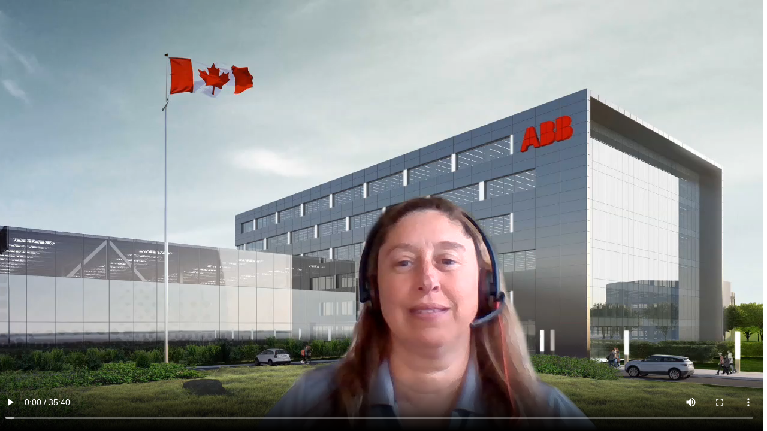

--- FILE ---
content_type: text/html; charset=utf-8
request_url: https://search.abb.com/library/Download.aspx?DocumentID=9AKK107992A3595&LanguageCode=en&DocumentPartId=&Action=Launch
body_size: 1284
content:


<!DOCTYPE html PUBLIC "-//W3C//DTD XHTML 1.0 Transitional//EN" "http://www.w3.org/TR/xhtml1/DTD/xhtml1-transitional.dtd">
<html id="html1" xmlns="http://www.w3.org/1999/xhtml">
<head id="Head1"><meta http-equiv="X-UA-Compatible" content="IE=edge" /><title>
	ABB_EML_Empower_Agents_ENG_CA_9AKK107992A3595
</title><link href="https://library.e.abb.com/staticResources/libraryConsolidated-ver-2.min.css" rel="stylesheet" type="text/css" />
    <style>
        #multi-media-player {
            display: flex;
            justify-content: center; 
            align-items: center; 
            width: 100vw; 
            height: 100vh; 
            overflow: hidden; 
            background-color: black;
        }

        #multi-media-player-video {
            max-width: 100vw;
            max-height: 100vh;
        }
    </style>
<meta property="og:title" content="ABB_EML_Empower_Agents_ENG_CA_9AKK107992A3595" /><script language='javascript' integrity='sha256-PEZd1vYbAgoy//lhSW7xMiiQg+6q+Kte9rC+UlXQQn4=' crossorigin='anonymous' type='text/javascript' src='https://library.e.abb.com/staticResources/v4.3_AbbLibrary/JavaScript/library.js' ></script></head>
<body id="body1" scroll="no">
    <form name="form1" method="post" action="./Download.aspx?DocumentID=9AKK107992A3595&amp;LanguageCode=en&amp;DocumentPartId=&amp;Action=Launch&amp;" id="form1">
<input type="hidden" name="__VIEWSTATE" id="__VIEWSTATE" value="tl7HW1lXj/JKzZWRQwwQeix2yxydrIXmw00fWR9NQVdcRr/r7nXgY4TZbewyQC3osvSodMYugwxJHV3WUtQE061l0sJD9aogQXvgakJaqYR+Xi4HL5izSv71jitOuFDcN7+hACqYNr2VlwwscwuQ5Ln5Fkk=" />


<div id="multi-media-player">
<video id="multi-media-player-video" controls autoplay><source src="https://library.e.abb.com/public/495b00a7697c433fbf14e5c608b05dcd/Empower%20English%20Agents%20Canada.mp4?x-sign=JsQ3mIB8bORVzd2JLseJXKqzZcd4%2b4smk04TJUOYO6feV3DLPDMYpn75Lp9TeDnn" type="video/mp4"></video></div>

<input type="hidden" name="__VIEWSTATEGENERATOR" id="__VIEWSTATEGENERATOR" value="2E8248F0" />
        
        <a id="documentMetaDataLink"></a>
    </form>

    
    <script src="https://prod-cdn-library-abblibrary-ebgjc7dxe6ghgfem.a01.azurefd.net/library/libs/downloadFunctions.js" integrity="sha256-AqykK1SretENnMyPMFM86DPA3IVXzZWmIyTed862ynA=" crossorigin="anonymous" type="text/javascript" language="javascript"></script>
    <script>
        var btn = document.getElementById("disclaimerCloseButton")
        if (btn != null && btn !== undefined) {
            btn.addEventListener("click", hideDisclaimerDiv, false)
        }
    </script>

</body>
</html>
<!-- AbbLibraryVersion:2018.0216.1011.1 --><div id="MediaPlayerPanel">
	
                                                <div>

	</div>
</div>

--- FILE ---
content_type: text/css
request_url: https://library.e.abb.com/staticResources/libraryConsolidated-ver-2.min.css
body_size: 7626
content:
BODY{margin:0;font-family:Arial,Helvetica,sans-serif;line-height:16px;font-size:11px;background-color:#fff}TD{font-family:Arial,Helvetica,sans-serif;line-height:16px;font-size:12px;vertical-align:top;margin:2px 2px 2px 2px}.rightBorderTable TD{margin-left:52px;font-size:10px;line-height:16px}H1{margin:5px 5px 5px 5px;background-color:#d5d9df;padding-left:5px;font-size:10px}H2{font-size:12px;color:#036;margin:6px 0 0 0}SELECT{width:165px;background-color:#fff;font-size:11px;margin-top:2px;margin-bottom:4px}P{margin:8px 8px 0 0}A{color:#4a94d5;text-decoration:none}A:HOVER{color:#426997}A:VISITED{color:#9a3464}.right{margin-left:5px}.mainpageheader1{font-size:14px;font-weight:700;color:#036;margin:16px 0 0 0}.mainpageheader2{font-size:18px;line-height:20px;color:#036}.rightmargin{padding-right:16px}.subHeadline{font-size:12px;color:#036;font-weight:700;margin:5px 5px 0 0}.subHeadline A{color:#036;text-decoration:none}.subHeadline A:HOVER{color:#426997}.subHeadline A:VISITED{color:#036}.news UL{margin:0 0 0 -22px}.news LI{list-style-image:url(http://www02.abb.com/global/abbzh/abbzh255.nsf/images/arrow_right/$file/arrow_right.gif);margin-bottom:2px;margin-right:4px}.archive UL{margin:0 5px 5px 5px;text-align:right}.archive LI{list-style-image:url(http://www02.abb.com/global/abbzh/abbzh255.nsf/images/arrow_right_blue_2/$file/arrow_right_blue_2.gif);font-size:11px;text-align:right}.rightBorderTable{padding-left:5px}.searchField{margin:5px 2px 5px 0;width:140px;height:18px;font-size:12px;font-family:Arial,Helvetica,sans-serif;background-color:#fff}.searchButton{margin:5px 0 6px 0;width:40px;height:18px;font-size:10px;font-family:Arial,Helvetica,sans-serif}.buttonsection{background-color:#d5d9df;font-family:Arial,Helvetica,Verdana,sans-serif;font-size:10px}.defaultgray{margin:5px 5px 5px 5px;background-color:#dee8f1;padding-left:5px;font-size:10px}.pageindexblue{background-color:#164781;color:#fff;padding-left:5px;font-size:10px}.dottedline{background-image:url(http://www02.abb.com/global/abbzh/abbzh255.nsf/images/bottomline/$file/bottomline.gif);background-repeat:repeat;font-size:3px;line-height:3px}.icondescription{background-image:url(http://www02.abb.com/global/abbzh/abbzh255.nsf/images/settings_bg_on/$file/settings_bg_on.gif);position:absolute;left:96px;top:0;height:20px;width:100px;padding-left:5px;padding-top:2px;font-family:Arial,Helvetica,Verdana,sans-serif;font-size:12px;color:#fff;visibility:hidden}.frontpageHeading{margin:0 0 5px 0}.frontpageSubHeadline{font-size:12px;color:#036;font-weight:700;margin:0 5px 0 0}.frontpageSubHeadline A{color:#036;text-decoration:none}.frontpageSubHeadline A:HOVER{color:#426997}.frontpageSubHeadline A:VISITED{color:#036}.hideImage{display:none}body,td{margin:0;padding:0;color:#000;background-color:#fff;font-size:75%;font-family:arial,helvetica,sans-serif;line-height:16px;word-wrap:break-word}#leftMargin5{margin-left:5px}.topMargin5{margin-top:5px}#CC1{float:left;width:614px;margin-top:5px;padding:0}#CC1DOT{float:left;width:614px;margin-top:5px;padding:0;background:url(http://www02.abb.com/global/abbzh/abbzh255.nsf/images/bottomline/$file/bottomline.gif) repeat-y 414px}#C1{float:left;width:412px;margin:0;padding:0;overflow:auto}#resourceContainer{float:right;width:195px;margin:0;padding:0;overflow:hidden}#guide{float:right;width:185px;background:url(http://www02.abb.com/global/abbzh/abbzh255.nsf/images/bottomline/$file/bottomline.gif) repeat-y left;padding-left:5px}#progressBar{width:306px;height:106px;top:203px;left:160px;z-index:18;position:absolute;visibility:hidden}.progBarTop{background-color:#fff;border:1px solid #000;width:300px;height:100px;top:0;left:0;z-index:20;position:absolute;vertical-align:middle;text-align:center;padding:0}.progBarBottom{background-color:#555;width:300px;height:100px;top:6px;left:6px;z-index:19;position:absolute;filter:Alpha(Opacity=80);-moz-opacity:0.8}.loadingBorder{border:1px solid #000;width:150px;margin:0 auto}.loadingTable{border:1px solid #000;margin:0 auto}h1{font-size:180%;line-height:24px;color:#036;margin:5px 0;font-weight:400}h2{font-size:120%;color:#036;margin:1.2em 0 .5em 0;font-weight:400}.bottomdot{background:url(../graphics/dottedline_bottom2.gif) repeat-x bottom;margin-bottom:5px;padding-bottom:10px}h2.blockTitle{clear:both;width:100%;margin:0 0 5px 0;padding:0;text-indent:5px;font-size:85%;color:#000;background-color:#d5d9df;text-transform:uppercase}.subHeadline{font-size:100%;color:#036;font-weight:700}#olddocHistory{clear:both;margin:10px 0;font-size:85%;color:#3778b4}#docHistory{clear:both;width:100%;margin:10px 0 0 0;font-size:85%}.help{float:right;padding-right:15px;cursor:hand;text-transform:none;background:url(http://www02.abb.com/global/gad/gad01502.nsf/help.gif) no-repeat right}#helpBrowse{display:none;border-bottom:1px solid #999;border-left:1px solid #999;border-right:1px solid #999;margin-top:-5px;margin-bottom:5px;padding:5px 0 5px 40px}.rightText{text-align:right;font-size:85%;padding:5px}.smallText{font-size:95%;vertical-align:text-top}.cursiv{font-style:italic;font-size:95%}.helpText{font-size:85%}.padding2{padding:2px}#categoriesTop{float:left;width:100%;background:url(../graphics/dottedline_bottom2.gif) repeat-x top}#categoriesBottom{float:left;width:100%;background:url(../graphics/dottedline_bottom2.gif) repeat-x bottom}.categories{width:100%;overflow:auto;background-color:#eee;margin:1px 0;padding-left:2px;font-size:95%;scrollbar-face-color:#FFFFFF;scrollbar-shadow-color:#D5D9DF;scrollbar-highlight-color:#D5D9DF;scrollbar-3dlight-color:#EEEEEE;scrollbar-darkshadow-color:#EEEEEE;scrollbar-track-color:#EEEEEE;scrollbar-arrow-color:#003366}#addcat_cell{height:65px}#addcat_cell,#maincat_cell{font-size:11px;overflow:auto}#listTop{float:left;width:100%;margin:0;padding:0;background:url(../graphics/dottedline_bottom2.gif) repeat-x bottom}#listTop LI{display:inline}.versiontable th{text-align:left;margin:0;padding:0;font-size:12px}.versiontable td{padding:5px 0}.listRow{clear:left;float:left;width:100%;margin:0;padding:0;background:url(../graphics/dottedline_bottom2.gif) repeat-x bottom}.listRow LI{display:inline;padding:5px 0}.list{margin:0;padding:0}.list LI{display:inline;padding:5px 0}UL.breadcrumbs{display:block;float:left;clear:both;margin:0;padding:0}UL.breadcrumbs LI{display:block;float:left;margin:0;font-size:95%;padding-left:16px;background:url(../graphics/arrow_right_blue_2.gif) no-repeat top left;list-style:none;white-space:nowrap}UL.breadcrumbs LI.first{padding-left:0;background:0 0}UL.breadcrumbs_imagebank{margin:0;padding:0;list-style:none}UL.breadcrumbs_imagebank LI{display:inline;font-size:95%}UL.breadcrumbs_imagebank LI.first{padding-left:0;background:0 0}UL.arrowlist{margin:5px 0 5px 0;padding:0}UL.arrowlist LI{margin-left:12px;list-style-image:url(../graphics/arrow_right_blue_2.gif);font-size:95%}.row{clear:both;float:left;width:100%;margin:5px 0;padding:0}.dotRow{clear:both;float:left;width:100%;margin:5px 0;padding:0;background:url(../graphics/dottedline_bottom2.gif) repeat-x top}.col1{float:left;width:20%}.col2{float:left;width:50px}.col3{float:left;width:70px}.col4{float:left;width:100px}.col5{float:left;width:150px}.col6{float:left;width:464px}.col7{float:left;width:350px}.col8{float:left;width:33%}.col9{float:left;width:25%}.col10{float:left;width:10px}.col11{float:left;width:300px}.col12{float:left;width:50%}.colButton{float:left;margin-right:10px}.right{float:right}.left{float:left}.right input{margin:5px 0}.navigation{clear:both;text-align:center;padding:5px 0}.navigation a,.navigation b{margin-right:5px}.fullWidthRight{width:100%;text-align:right}.clear{clear:both}a{color:#3778b4;text-decoration:none}a:visited{color:#9a3464}a:hover{color:#3778b4;text-decoration:underline}#listTop a,a span.subHeadline{color:#3778b4}.blackBorder{border:1px solid #000}img{border:none}.thumbContainer{display:table;height:100px;width:100px;overflow:hidden;background-color:#d5d9df;border:1px solid #aaa}.thumbOuter{display:table-cell;vertical-align:middle;text-align:center}.lowRes{position:absolute;width:100px;height:15px;text-align:center;font-weight:700;background-color:#000;color:#fff;filter:Alpha(Opacity=60);-moz-opacity:0.6;z-index:1}.thumbsCol{float:left;margin:2px;cursor:hand}FORM{margin:0;padding:0}INPUT.FILE,INPUT.button{background-color:#d5d9df;font-size:85%;color:#036;width:50px;height:18px;font-family:Arial,Helvetica,Verdana,sans-serif;font-size:11px}SELECT{width:165px;background-color:#fff;font-size:95%}.searchField{width:140px;height:18px;font-size:11px}INPUT.textBox1{width:160px}INPUT.textBox2{width:260px}input.radioCategory{margin:4px 0 0 12px}INPUT,SELECT,TEXTAREA{font-family:Arial,Helvetica,sans-serif;font-size:11px}.text,INPUT.file{width:280px}#footer{clear:both;display:block;margin:0;padding:5px 0 0 0;width:100%;background:url(../graphics/dottedline_bottom2.gif) repeat-x}#footer.inline LI{display:inline;font-size:85%;list-style-type:none;padding-right:10px;line-height:20px}#copyright{clear:both;font-size:95%;margin-top:10px;line-height:20px;background:url(../graphics/dottedline_bottom2.gif) repeat-x}#copyright a{margin-right:15px}.tooltip{cursor:help;border-bottom:1px #bbb dashed}.tooltip{cursor:help;border-bottom:1px #bbb dashed}th.tabHeader,th.tabHeaderSelected{padding:10px;padding-top:4px;padding-bottom:4px;cursor:pointer;white-space:nowrap;font-size:12px;font-weight:400;font-size:11px;border:1px solid #fff;border-left:0}div.headerline,th.tabHeaderSelected{background-color:#848684}div.tab,td.tabRowStart,th.tabHeaderSelected{border-color:#848684}th.tabHeaderSelected{border-bottom:0;color:#fff;border-right:1px solid #fff}th.tabHeader{background-color:#d5d9df}div.tab{border:1px solid;border-top:0;padding:10px;padding-top:25px;font-size:12px}div.tabContainer{padding:0;margin:0;height:290px}div.tabNavigators{text-align:right}div.headerline{border:0;height:7px;font-size:7px;padding:0}td.tabRowStart{border-bottom:1px solid;width:3px}td.tabRowStop{border:0;width:100%}div.tabContent{display:none}input.textFieldL{width:100%}.navigationTable{position:relative}.introtext{font-family:Arial,Helvetica,sans-serif;font-size:100%;line-height:16px;vertical-align:top;margin:2px 2px 2px 2px}.introtext1{font-size:95%;line-height:16px;margin:2px 2px 2px 2px}.introtext2{font-size:95%;line-height:16px;margin:2px 20px 2px 2px}.introtextR{font-family:Arial,Helvetica,sans-serif;font-size:100%;line-height:16px;text-align:right;vertical-align:top;margin:2px 2px 2px 2px}.helpme{text-align:right;margin-top:-22px}a:visited{color:#3778b4;margin-left:2px}.searchForm{margin-top:8px;margin-bottom:8px}.searchForm .formRow{clear:both}.searchForm .formRow .formCell{float:left;vertical-align:middle}.formRow1 .formCell1{FLOAT:left;VERTICAL-ALIGN:bottom;MARGIN-TOP:0px;MARGIN-BOTTOM:0px}.label1{MARGIN-LEFT:2px;MARGIN-TOP:7px;float:left;width:213px;font-weight:400}.label2{MARGIN-TOP:7px;float:left;width:219px;font-weight:400}.label3{float:left;width:160px;font-weight:400}#contentHead{width:774px;float:left;display:inline;background:#fff url(/Client/Images/mainRegion_top_bg.gif) repeat-x scroll top left;margin-bottom:6px}#contentHead #contentHeadInner{margin-left:6px;display:inline;float:left;width:766px}#contentHead #contentHeadInner img{float:left}#content,#sectionRegions{float:left}#content{margin-left:6px}#mainRegion{float:left;overflow:hidden}.topStory{float:left;display:inline;margin-top:14px}.topStory .leadText{font-weight:700;line-height:1.3em;margin-bottom:.4em;font-size:110%}.topStory .bodyText{margin-bottom:1em}.topStory .bodyText p{margin:1em 0}.topStory .bodyText table{clear:both}.advancedGrid .twoCols{float:left}.advancedGrid .twoCols .column1,.advancedGrid .twoCols .column2{float:left;width:48%;margin-right:1%}.iconTitleSection{float:left;width:100%;background:transparent url(/Client/Images/section_line_bg.gif) repeat-x scroll 0 2px}.iconTitleSection .icon{width:50px;height:50px;position:absolute;overflow:hidden}.iconTitleSection h2{padding-top:4px;margin-bottom:8px;font-size:104%;padding-left:4px}.iconTitleSectionImage .firstElement,.iconTitleSectionImage h2{padding-left:54px}#resourceRegion .filterSection label{display:block;margin-bottom:4px}#resourceRegion .filterSection .row{margin-bottom:6px}#resourceRegion .filterSection .row label{display:inline}#resourceRegion .filterSection .row select{width:100%}#resourceRegion .filterSection .list{float:left;width:100%;padding-bottom:4px}#resourceRegion .filterSection .list .col{width:48%;float:left}.metaText{font-style:italic}.robotInfo{position:absolute;top:-100px;height:1px;overflow:hidden}ul.arrowlist,ul.linkList{margin:0 0 8px 0;padding:0;list-style-type:none}ul.arrowlist li,ul.linkList li{background-image:url(/Client/Images/arrow_right_blue_2.gif);background-position:1px .1em;background-repeat:no-repeat;padding-left:20px;padding-top:.1em;padding-bottom:.1em}ul.cleanList{margin:0 0 8px 0;padding:0;list-style-type:none}ul.cleanList li{clear:both}.strictGrid h2.title{margin:10px 10px 6px 10px}.strictGrid h3{margin-bottom:2px}.strictGrid p{margin-bottom:8px}.floatingGrid,.floatingGrid .column1,.floatingGrid .column2,.floatingGridInner{float:left}.cleanGrid,.strictGrid,.strictGrid .column1,.strictGrid .column2,.strictGridInner{float:left}.strictGrid .column2{background-image:url(/ClientInside/Images/dottedline_vertical.gif);background-position:0 0;background-repeat:repeat-y}.strictGrid .gridRow{background-image:url(/ClientInside/Images/dottedline_bottom2.gif);background-position:center bottom;background-repeat:repeat-x;float:left;margin-bottom:8px}.cleanGrid .column2,.cleanGrid .gridRow{background-image:none}.colSection{float:left;width:100%;margin-bottom:8px}.columnInner{margin:0 14px 12px 10px}#resourceRegion .section{float:left;clear:both;width:195px}#resourceRegion .section .sectionInner{float:left;width:195px}#resourceRegion .singleSection,#resourceRegion .singleSection .sectionInner{background-image:none}#mainRegion .section h2.title,#mainRegion .sectionTitle,#resourceRegion .section h2.title,.strictGrid h2.title{background-color:#dee8f1;clear:both;color:#000;font-size:85%;margin:5px 0;padding:1pt 0 2pt 6px;text-transform:uppercase;width:100%}#mainRegion .section{float:left}#mainRegion .singleSection{background-image:none}#mainRegion .section .sectionInner{float:left;display:inline}#mainRegion #docHistory,#mainRegion .section .sectionInner,.topStory{margin-top:0;margin-left:0;margin-right:10px}#mainRegion #docHistory{padding-bottom:8px}#mastHead{float:left;clear:right;margin-bottom:5px}#mastHead img{float:left}.newsLinks{float:right}.newsLinks a{white-space:nowrap;float:left}.strictGrid .newsLinks{margin-right:12px}.archiveLink{background-image:url(/Client/Images/arrow_gray.gif);background-position:left center;background-repeat:no-repeat;padding-left:10px;font-weight:700;display:inline}.archiveRSSLink{padding-left:10px;display:inline;border-left:solid 1px #aaa;padding-left:6px;padding-right:16px;margin-left:6px;background-image:url(/Client/Images/rss_small.gif)!important;background-repeat:no-repeat;background-position:right center}.marginImage{float:right;margin-left:10px;clear:both;width:126px;background-color:#fff}.marginImage .image{float:left;clear:both;width:124px}.marginImage img{float:left;background:#fff;overflow:hidden;width:120px;max-width:120px;border:solid 2px #fff!important}.marginImage #marginImage{float:none;max-width:120px;max-height:83px;width:120px;height:83px;margin-left:2px;margin-right:2px;margin-top:2px;margin-bottom:2px}html>body .marginImage img{width:auto}.marginImage .imageText{width:100%;float:left;font-size:80%;clear:both}#resourceRegion .marginImage{width:195px;margin-left:0;float:left;clear:both;padding-left:4px;padding-bottom:4px;background-image:url(/Client/Images/dottedline_bottom2.gif);background-position:center bottom;background-repeat:repeat-x}#resourceRegion .marginImage .image{width:183px;background:#fff;text-align:center;overflow:hidden}#resourceRegion .marginImage .image a{width:181px;display:block;float:left;overflow:hidden;text-align:center;line-height:0}#resourceRegion .marginImage img{width:auto;max-width:179px;float:none}#resourceRegion .marginImage #marginImage{float:none;max-width:179px;max-height:124px;width:179px;height:124px;margin:2px}#resourceRegion .marginImage .imageTooWide img{width:179px}html>body #resourceRegion .marginImage .imageTooWide img{width:auto}#resourceRegion .marginImage .imageText{margin-left:5px;margin-right:5px;width:179px}#mainRegion .threeCols{float:left;width:100%!important;clear:none}#mainRegion .threeCols .col{float:left;width:33%!important;clear:none;background-image:url(/Client/Images/dottedline_vertical.gif);background-position:left top;background-repeat:repeat-y}#resourceRegion .contentLinkList select,#resourceRegion .sectionContactUs select{width:148px}#resourceRegion .contactSection h2.title{margin-bottom:0}#resourceRegion .contactSection .contactDiv{margin-bottom:8px;float:left;width:100%}#resourceRegion .contactSection .dropDownList{width:148px!important}#resourceRegion .contactSection .contact{clear:both;margin-bottom:2px;float:left;width:100%}#resourceRegion .contactSection .contactType{float:left;margin-right:8px}#resourceRegion .contactSection .localContact{float:right;width:auto}#resourceRegion .contactSection .localContact .dropDownList{width:104px!important}#resourceRegion .contactSection .contactName{float:left}#pressReleaseList{width:100%}#pressReleaseList thead{display:none}#pressReleaseList td{padding-bottom:4px}#pressReleaseList .date{width:20%}#mainRegion .lastGrid{background-image:none!important}#mainRegion .largeProductImage .image img{width:179px;max-width:179px}#mainRegion .largeProductImage .image{width:183px}#mainRegion .largeProductImage{width:185px}#resourceRegion #poll .dropDownList{width:192px}#resourceRegion #poll .answer{float:left;margin-bottom:2px;width:100%}#resourceRegion #poll .answerText{float:left;width:100px}#resourceRegion #poll .voteBar{float:left;background-image:url(/ClientInside/Images/pollBar_bg.gif);background-position:left top;background-repeat:repeat-x}#resourceRegion #poll .vote{padding-left:4px;float:left;background-color:#fff}#scrollable{height:1200px}#html1{height:100%}#body1{height:100%;width:100%}#form1{height:100%;width:100%;margin-left:-7px}#mainFrame1{height:100%;width:100%;overflow-y:hidden}#mainFrame3{height:100%;padding-bottom:0}#disclaimer{background:#ff0;width:100%;height:20px;padding-top:7px;font-size:14px;font-weight:700;text-align:center}#disclaimerCloseButton{position:absolute;top:0;right:0;cursor:pointer;margin:6px}#contentRegion{width:100%;height:100%;padding-bottom:0;margin:0}#inner1,#inner2,#layoutResource,#mainFrame,#mainFrame2,#strictGrid{height:100%}#mainRegion{height:100%;width:100%}#dynamicLinkDiv{width:400px}#documentMetaDataLink{display:none}#holdtext{display:none}#mainGrid{width:100%;height:100%}#mainFrame1{margin-left:5px}#mainFrame3{padding-bottom:25px}#mainContainer{text-align:left}#headerRegion{padding-top:2px;padding-bottom:6px;float:left;width:774px;background-color:#fff;clear:both}#contentRegion{float:left;width:774px;overflow:hidden;margin-bottom:18px;padding-bottom:2px;clear:both}#contentRegion #layoutMenu,#contentRegion #layoutNormal,#contentRegion #layoutResource,#contentRegion #layoutWide,#contentRegion .inner1,#contentRegion .inner2{float:left;width:100%}#footer{margin:0 19px 10px 160px;color:#757575;font-size:100%;clear:both;float:left}#footer a{margin-right:10px}#logo{display:block;float:left;height:41px}#logo img{margin:13px 0 0 10px}#toolsFloat{float:right;left:10px;top:-13px;position:relative}#tools{font-size:100%;float:right;border-left:solid 1px #d6d7d7;border-bottom:solid 1px #d6d7d7;border-right:solid 1px #d6d7d7;margin-right:3px}#tools div{float:left}#tools .link{border-right:solid 1px #d6d7d7;line-height:25px;padding-left:8px;padding-right:8px}#tools .link a{padding-top:8px}#tools .last{border-right:none}#tools a.fontSize{height:25px;padding-top:0;float:left}#tools a.normal{font-size:12px}#tools a.large{font-size:15px}#tools a.huge{font-size:18px}#toolbox{float:left;clear:both;display:inline;width:195px;background-color:#84a6ce}#toolbox .toolBoxCollapsiblePanel{float:left;clear:both;width:197px}#toolbox .toolbox_inner1{float:left;width:195px;margin:0}#toolbox .toolbox_inner2{float:left;width:195px;margin:0}#toolbox ul{float:left;display:inline;list-style-type:none;padding:0 0 4px 0;margin:12px 16px 8px 12px}#toolbox ul li{float:left;width:100%;width:169px!important;overflow:hidden}#toolbox ul li a.toolHeading{float:left;width:100%;color:#454545;background-color:#fff;background-position:5px 3px;background-repeat:no-repeat;text-decoration:none;border-bottom:solid 1px #f6f6f6}#toolbox ul li a.toolHeading:hover{background-color:#f6f6f6}#toolbox ul li#toolSearch .toolboxContent{margin-top:0}#toolbox ul li#toolSearch .toolboxContent a.toolHeading{background-image:url(/Client/Images/icon_link_search.gif);background-color:Transparent;background-position:1px 3px;margin-bottom:5px}#toolbox ul li#toolSearch a.toolHeading:hover{background-color:Transparent}#toolbox ul li#toolSearch .toolboxContent a.toolHeading label,#toolbox ul li#toolSearch .toolboxContent a.toolHeading span{font-weight:700;width:128px;margin-left:16px;cursor:default}#toolbox ul li#toolSearch .context{margin-top:5px}#toolbox ul li#toolRate a.toolHeading{background-image:url(/Client/Images/icon_rate.gif)}#toolbox ul li#toolPrint a.toolHeading{background-image:url(/Client/Images/icon_print.gif)}#toolbox ul li#toolSend a.toolHeading{background-image:url(/Client/Images/icon_send.gif)}#toolbox ul li a.toolHeading label,#toolbox ul li a.toolHeading span{float:left;display:inline;width:136px;margin-left:21px;padding:2px 2px 2px 6px;border-left:solid 1px #e4e4e4;cursor:pointer}#toolbox ul li .toolboxContent{background-color:#fff;float:left;width:169px;margin-top:6px;margin-bottom:6px;clear:both;padding-top:3px}#toolbox ul li .toolboxContent .toolboxContent_inner1{width:169px;float:left;padding-bottom:3px}#toolbox ul li .toolboxContent .toolboxContent_inner2{width:169px;float:left}#toolbox ul li .toolboxContent .title{margin:0 3px 3px 3px}#toolbox ul li .toolboxContent .title label,#toolbox ul li .toolboxContent .title span{padding:0 4px;color:#454545;display:block}#toolbox ul li .toolboxContent .error{background-color:#333c27;background-image:url(/Client/Images/toolbox_comment_bg.gif);background-position:left top;background-repeat:no-repeat;margin:0 5px 3px 5px;color:#fff;width:159px}#toolbox ul li .toolboxContent .error p{background-image:url(/Client/Images/toolbox_comment_bg.gif);background-position:left bottom;background-repeat:no-repeat;padding:0 5px;width:150px}#toolbox ul li .toolboxContent .comment{margin:0 5px 3px 5px;width:159px}#toolbox ul li .toolboxContent .comment p{padding:0 5px;width:150px}#toolbox ul li#toolSearch .toolboxContent .searchForm{margin:3px 6px}#toolbox ul li#toolSearch .toolboxContent .textInput{margin-right:4px;width:120px}#toolbox label{padding-top:4px;line-height:20px}#toolbox .checkBox{float:left}#toolbox ul li#toolRate .toolboxContent{float:left;clear:both;width:169px;background:transparent none;margin:0;padding:0}#toolbox ul li .rateBox{float:left;clear:both;width:169px;margin:6px 0 6px 0;padding:3px 0 0 0}#toolbox ul li .rateBoxInner1{float:left;width:100%;padding:0 0 3px 0}#toolbox ul li .rateBoxInner2{float:left;width:169px;background-color:#fff}#toolbox ul li .rateBox .rateValue{background:transparent url(/Client/Images/rateBox_values_bg.gif) no-repeat scroll top left;padding-top:2px;font-size:1px;line-height:1px}#toolbox ul li .rateBox .rateValue input{margin:0;padding:0}#toolbox ul li .rateBox .rateText{clear:both;margin:0;padding:0 0 3px 5px}#toolbox ul li .rateBox .rateText textarea{border:solid 1px #767676;width:157px;background:#eef0ec}#toolbox ul li .rateBox #hiddenRateIcons{background-color:#e0e0d8;margin:auto;width:120px;padding-top:4px}#toolbox ul li .rateBox #hiddenRateIcons img{margin:0 10px;border-bottom:solid 2px #e0e0d8;cursor:pointer}#toolbox ul li .rateBox #hiddenRateIcons img.selected{border-bottom:solid 2px #3778b4}#toolbox ul li .toolboxContent .rateBoxHelpContainer{margin-top:5px;height:20px;width:160px}#toolbox ul li .toolboxContent .rateBoxHelpText{display:none;position:absolute;background-color:#333c27;background-image:url(/Client/Images/toolbox_comment_bg.gif);background-position:left top;background-repeat:no-repeat;margin:0 5px 3px 5px;color:#fff;padding:1px 3px 1px 3px}#toolbox #rateBoxhelpArrow{position:absolute;display:none;margin-top:-3px}#toolbox ul li .toolboxContent .buttonsRateValue{margin:2px 0 1px 0;text-align:center}#toolbox ul li .toolboxContent .buttonsRateValue input{font-size:80%;border:outset 1px #d9d9d8;margin:0 2px 0 1px;background:#fff url(/Client/Images/rateBox_button_bg.gif) no-repeat scroll bottom right;width:24px}#toolbox .toolboxContent .emailField{width:169px;margin-left:5px;margin-bottom:5px}#toolbox .toolboxContent .emailField input{margin:0;padding:0;width:155px}#toolbox .toolboxContent .emailField .robotProtection .leftFormColumn{float:left;margin-right:5px}#toolbox .toolboxContent .emailField .robotProtection .rightFormColumn{float:left;margin-right:5px}#toolbox .toolboxContent .emailField .errorMessage{border:none;background-color:Transparent;padding:0;margin:2px;color:red;font-weight:400;font-size:.8em}#toolbox .toolboxContent .emailField textarea{border:solid 1px #767676;width:157px;background:#eef0ec}#toolbox ul li .toolboxContent .buttons{margin:0 0 1px 0;padding:5px 0 0 0;text-align:right}#toolbox ul li .toolboxContent .buttons input{font-size:100%;margin:0 5px 0 2px}#toolbox a,#toolbox a:visited{color:#000}.selectorSection .selector{float:left;margin-right:10px;margin-bottom:10px}.selectorSection .selector .dropDownList{width:170px}.selectorSection .selector .dropDownListWide{width:350px}#mainMenuOuter{float:left}#mainMenu{float:left;width:774px;margin:0}#mainMenu a{display:block;padding:2px 11px;white-space:nowrap;color:#2d2d2d}#mainMenu a:hover{text-decoration:none}#mainMenu ul li{margin:0;padding:0}ul#mainMenuOne,ul#mainMenuTwo{float:left;width:100%;margin:0;padding:0;list-style-type:none}#mainMenuOne{background-color:#638aad}#mainMenuOne li{float:left}#mainMenuOne li a{float:left;color:#fff}#mainMenuOne li.first{margin-left:0}#mainMenu li.pos1 a:hover,.theme0 #mainMenu li.selected{background-color:#31618c}#mainMenu li.pos2 a:hover,.theme1 #mainMenu li.selected{background-color:#4aae73}#mainMenu li.pos3 a:hover,.theme2 #mainMenu li.selected{background-color:#b55173}#mainMenuOne li.selectedFirst{margin-left:0}#mainMenuOne li.selectedFirst a,#mainMenuOne li.selectedFirst a:hover{padding-left:18px}#mainMenuOne li.firstBefore{margin-left:10px;display:inline}#mainMenuTwo{border-top:1px solid #fff;background-color:#84a6ce}.theme1 #mainMenuTwo{background-color:#adcfbd}.theme2 #mainMenuTwo{background-color:#deb6c6}#mainMenuTwo li{float:left}#mainMenuTwo li.first{padding-left:0;display:inline}#mainMenuTwo li.selected a{color:#fff}.theme0 #mainMenuTwo li a:hover,.theme0 #mainMenuTwo li.selected a{background-color:#638aad}.theme1 #mainMenuTwo li a:hover,.theme1 #mainMenuTwo li.selected a{background-color:#4aae73}.theme2 #mainMenuTwo li a:hover,.theme2 #mainMenuTwo li.selected a{background-color:#b55173}#mainMenuTwo li a{display:block;float:left;color:#104584;padding-bottom:3px}#mainMenuTwo li a:hover{color:#fff;text-decoration:none}#navigationRegion{width:153px;display:inline;float:left}#contentMenu{list-style-type:none;margin-left:0;min-height:100px;height:100px}html>body #contentMenu{height:auto}#contentMenu a,#contentMenu a:visited{color:#000}#contentMenu div.title{width:150px}#contentMenu h2{margin:0;width:150px;background-color:#6688ae;border-bottom:1px solid #fff}#contentMenu h2 a{white-space:normal;display:block;width:132px;overflow:hidden;font-size:80%;font-weight:400;padding:2px 4px}#contentMenu h2 a,#contentMenu h2 a:visited{color:#fff}#contentMenu ul{width:150px;margin:0;padding:0;list-style-type:none;clear:both;float:left}#contentMenu li{background-color:#d6dbde;width:100%;float:left;display:block;clear:both;border-bottom:1px solid #fff;overflow:hidden}#contentMenu li a{padding-left:17px;width:131px}#contentMenu li li a{padding-left:25px;width:123px}#contentMenu li li li a{padding-left:33px;width:115px}#contentMenu li a{float:left;display:block;padding-top:2px;padding-bottom:2px}#contentMenu li.selected a{font-weight:700!important}#contentMenu li li{background-color:#f0f0f0}#contentMenu li li a{border-bottom:1px solid #fff;border-top:1px solid #fff}#contentMenu li ul{border-top:1px solid #dedfdf}#contentMenu li li.last{border-bottom:1px solid #fff}#contentMenu li li.last a{border-bottom:none}#contentMenu li{background-repeat:no-repeat;background-position:0 3px}#contentMenu li.closed,#contentMenu li.open{background-position:4px 6px}#contentMenu li li li{background-position:25px 10px}#contentMenu li li.closed,#contentMenu li li.open{background-position:12px 7px}#contentMenu li li li.closed,#contentMenu li li li.open{background-position:20px 7px}#contentMenu li.closed{background-image:url(/Client/Images/plus.gif)}#contentMenu li.open{background-image:url(/Client/Images/minus.gif)}#contentMenu li li li.closed,#contentMenu li li.closed{background-image:url(/Client/Images/plus.gif)}#contentMenu li li li.open,#contentMenu li li.open{background-image:url(/Client/Images/minus.gif)}#contentMenu li.open a{font-weight:700}#contentMenu li.open li a{font-weight:400}#resourceRegion{float:left;width:195px;padding-bottom:8px;overflow:hidden;margin-left:7px}body.theme2 h1{color:#4fad71}.iframe{border:0;width:640px;height:5000px!important;margin-left:1px;position:absolute}iframe.wide{float:none;width:788px}.mainRegionIframe{overflow:visible!important;height:5000px!important}.errorMessage{border:1px solid #000;background-color:#fff;padding:16px;margin:16px;color:red;font-weight:700;font-size:1.2em}.controlError{padding:4px 8px}.controlError .controlErrorInner .controlErrorContent{display:inline;background-color:#fff;padding:4px 8px;font-size:114%}.validationSummary ul{padding-top:5px;padding-bottom:5px;background-color:#fff;border:1px dashed red;color:#000}#rssLink{clear:left}#siteIdentificator{float:left;display:block;padding:32px 0 0 64px;color:#6d6d6d;font-size:17px}body{font-family:Arial,Helvetica,sans-serif;font-size:72%;color:#454545;margin:0;padding:0}form{padding:0;margin:0}img{border:0}a{text-decoration:none;color:#3778b4}#contentRegion a:visited{color:#9a3464}a:hover{text-decoration:underline}h1{font-size:200%;font-weight:400;margin-bottom:.4em;margin-top:0}h2{font-size:117%;margin-top:0;margin-bottom:.2em}.subHeadline,h3{font-size:104%;font-weight:700;margin-top:0;margin-bottom:.3em}h4{font-size:100%;font-weight:400;font-style:italic;margin-top:0;margin-bottom:.3em}p{font-size:100%;margin-top:0;margin-bottom:8px}ol,ul{font-size:100%}input,li,select,table,tbody,td,textarea,tfoot,th,thead,tr{font-size:100%}.buttonSmall{width:56px}.buttonTiny{font-size:100%}.buttonTiny{width:2em}.buttonLarge{text-align:center;width:79px;height:33px;font-weight:700}.textInput{background-color:#fff}.fileInput{border-top:2px solid #949496;border-right:1px solid #b3b3b4;border-left:1px solid #b3b3b4;border-bottom:1px solid #b3b3b4;background-color:#fff}.textArea{border-top:2px solid #949496;border-right:1px solid #b3b3b4;border-left:1px solid #b3b3b4;border-bottom:1px solid #b3b3b4;background-image:url(/Client/Images/text_area_background.gif);background-position:top left;background-repeat:no-repeat;background-color:#fff}.dropDownList{border-top:1px solid #949496;border-right:1px solid #b3b3b4;border-left:1px solid #b3b3b4;border-bottom:1px solid #b3b3b4;background-image:url(/Client/Images/text_area_background.gif);background-position:top left;background-repeat:no-repeat;background-color:#fff;font-size:100%}.wideDropDown{width:90%}.clear{clear:both}.imageL{float:left;margin-right:10px;margin-bottom:5px;border:0}.imageR{float:right;margin-left:10px;margin-bottom:5px;border:0}.rightLink{clear:both;float:right;font-size:95%}#layoutResource #sectionRegions{background-position:100px 0;background-repeat:repeat-y}#layoutResource #mainRegion{width:571px;background-position:570px 0;background-repeat:repeat-y}#layoutResource #mainRegion .section,#layoutResource .floatingGrid,#layoutResource .floatingGridInner,#layoutResource .strictGrid,#layoutResource .strictGridInner{width:100%}#layoutResource .floatingGrid .column1,#layoutResource .strictGrid .column1{width:285px}#layoutResource .floatingGrid .column2,#layoutResource .strictGrid .column2{width:285px}#layoutResource #mainRegion .advancedGrid .twoCols{width:458px}#layoutResource .column1 .columnInner{margin:0 14px 12px 0}#layoutResource #mainRegion .sectionInner,#layoutResource #mainRegion .sectionTitle,#layoutResource .topStory{width:560px}.library .hand{cursor:hand}.library #siteIdentificator{font-size:148%;color:#3778b4;padding-top:16px}.browse #leftRegion{float:left;display:inline;padding-top:10px;overflow:hidden;width:254px;height:680px}.browse #leftRegion .contentBlock{float:left;clear:both;width:100%;padding-left:6px;width:250px}.browse .textInput{width:185px;margin-bottom:3px}.browse #mainRegion{width:620px;padding-top:10px;display:inline}.browse #mainRegion .contentBlock{margin:8px}.browse #contentRegion{background-color:#fff;background-image:none;width:900px}.browse .dropDownList{width:190px;margin-bottom:4px}.browse .subHeadlineLeft{float:left;padding-top:2px;width:105px;font-size:104%;font-weight:400;margin-bottom:.3em;margin-top:0;background-color:Transparent}.browse .selectedNode{font-weight:700}.largeFonts A{font-size:140%}.largeFonts .largeFont{font-size:140%}.scot .freeTextLabels{margin-left:40px}.scot .freeTextBox{border-top:2px solid #949496;border-right:1px solid #b3b3b4;border-left:1px solid #b3b3b4;border-bottom:1px solid #b3b3b4;background-image:url(/Client/Images/text_area_background.gif);background-position:top left;background-repeat:no-repeat;background-color:#fff;width:250px}.scot .wideDropDownList{border-top:1px solid #949496;border-right:1px solid #b3b3b4;border-left:1px solid #b3b3b4;border-bottom:1px solid #b3b3b4;background-image:url(/Client/Images/text_area_background.gif);background-position:top left;background-repeat:no-repeat;background-color:#fff;font-size:100%;width:255px;margin-left:30px;margin-bottom:10px}.scot .dropLabels{margin-left:30px}.scot .narrowDropDownList{border-top:1px solid #949496;border-right:1px solid #b3b3b4;border-left:1px solid #b3b3b4;border-bottom:1px solid #b3b3b4;background-image:url(/Client/Images/text_area_background.gif);background-position:top left;background-repeat:no-repeat;background-color:#fff;font-size:100%;width:155px;margin-bottom:10px}.synopsisContainer{float:left;width:550px;padding:5px 3px 0 3px;background-color:#e0e0e0;font-family:Arial,Helvetica,sans-serif;font-size:11px;color:#454545}.synopsis{float:left;width:100%}.synopsisMain{width:530px!important;padding:5px 10px 0 10px;background-color:#fff!important}.synopsisCopyright{padding:3px 0 3px 0}.synopsisCopyright a{color:#666;margin-right:20px}.synopsis p{margin:0;padding:0}.synopsis .title{word-wrap:break-word;font-size:12px;font-weight:700;margin-bottom:5px}.synopsis .leftIcon{float:left;margin-right:5px}.synopsis .iconParaPanel p{float:left}.synopsis .iconParaPanel{float:left;width:100%;padding:3px 0 3px 0}.synopsis .propertyNamePara{float:left;margin-right:3px;font-weight:700}.synopsis .propertyValuePara{word-wrap:break-word;width:500px}.synopsis .documentPropertiesPanel{float:left;margin:8px 0 5px 0;width:100%}.synopsis .propertyPanel{float:left;width:100%}.synopsis .actionPanel{padding:5px 0 8px 0;float:left;width:100%}.synopsis .actionPanel div{display:inline}.synopsis .actionPanel p{display:inline;margin:0 3px 0 3px}.libraryDcNotificationsHeader{margin-bottom:15px}.libraryDcNotificationsCategories{margin-bottom:10px}.libraryDcNotificationsCategories div{position:relative;width:100%;border-bottom:1px solid #c8c8c8;vertical-align:top;padding:5px 0}.libraryDcNotificationsCategories div div{display:inline;padding:0 5px;border:none!important}.libraryDcNotificationsCategories div p.category{display:-moz-inline-stack;display:inline-block;zoom:1;margin-bottom:0;width:95%}.libraryDcNotificationsCategories div.filter{padding-right:0!important}.libraryDcNotificationsCategories div.filter ul{list-style-type:none;background-color:#eee;padding:0 0 0 17px;margin:0}.libraryDcNotificationsCategories div.filter ul li p{display:inline;margin:0}.libraryDcNotificationsCategories div.filter ul li span p.value{display:inline;margin:0;font-weight:700}.libraryDcMyNotificationsEmpty strong{float:left}.libraryDcMyNotificationsEmpty a{float:right}body{background-image:none!important;background-color:transparent!important}#bodyRegion,#contentHead,#contentRegion,#contentRegion #layoutMenu,#contentRegion #layoutNormal,#contentRegion #layoutResource,#contentRegion #layoutWide,#contentRegion .inner1,#contentRegion .inner2,#mainContainer,#mainFrame1,#mainFrame2,#mainFrame3{background-image:none!important;border-width:0!important;margin:0!important;width:auto!important;float:none!important}#headerRegion,#navigationRegion,#resourceRegion,#toolbox{display:none}#mainRegion,#mainRegion .section,#mainRegion .section div,#mainRegion .sectionInner{background-image:none!important;width:100%!important;float:none;clear:both;margin-right:0;margin-left:0}#contentHeadInner .content{width:70%!important}ul.cleanList,ul.cleanList li{margin:0;padding:0}ul.linkList li{background-image:none!important;list-style-type:disc!important}#ticker{display:none}

--- FILE ---
content_type: text/javascript
request_url: https://prod-cdn-library-abblibrary-ebgjc7dxe6ghgfem.a01.azurefd.net/library/libs/downloadFunctions.js
body_size: 518
content:
function AddToFavorites() {
    var myUrl, title;
    title = document.title;
    myUrl = document.location.href;
    if (window.sidebar) {
        window.sidebar.addPanel(title, myUrl, '');
    } else if (window.external) {
        window.external.AddFavorite(myUrl, title);
    }
}

function ClipBoard() {
    var objHoldText = document.getElementById('holdtext');
    objHoldText.innerText = document.location.href;
    libCopyToClipboard(objHoldText.innerText);
    alert("The link to this search has now been copied to the clipboard");
}

window.onload = function () {
    setBodyScroll();
};

$(document).ready(function () {
    $('a.openDocumentMenu').click(setToogleMenu);
    $('a.closeDocumentMenu').click(function () {
        $(this).parent().fadeOut('fast');
    });
});

function setBodyScroll() {
    if (!document.getElementById('frame')) {
        window.body1.scroll = 'yes';
        document.getElementById('body1').style.height = '1200';
        document.getElementById('form1').style.height = '1200';
    }
    if (document.getElementById('FlashPlayerPanel')) {
        window.body1.scroll = 'yes';
        document.getElementById('body1').style.height = '';
        document.getElementById('form1').style.height = '';
    }
}

function setToogleMenu(event) {
    var box = $(event.currentTarget).next();

    if (!box.is(':visible')) {
        box.css('top', event.pageY + 20);
        box.css('left', event.pageX - 15);
        $('a.openDocumentMenu+div.introtext:visible').fadeOut('fast');
    }
    
    box.fadeToggle('fast', function () {
        removeOpFilter(this);
    });
}

function hideDisclaimerDiv() {
    var disclaimer = document.getElementById('disclaimer');
    disclaimer.style.display = 'none';
}

function removeOpFilter(element) {
    var isIe = false;
    if (typeof (jQuery.browser) != "undefined" && typeof (jQuery.browser.msie) != "undefined") {
        isIe = jQuery.browser.msie;
    } else if (typeof (Sys) != "undefined" && typeof (Sys.Browser) != "undefined") {
        isIe = Sys.Browser.name == 'Microsoft Internet Explorer';
    }

    if (isIe) {
        element.style.removeAttribute("filter");
    }
}